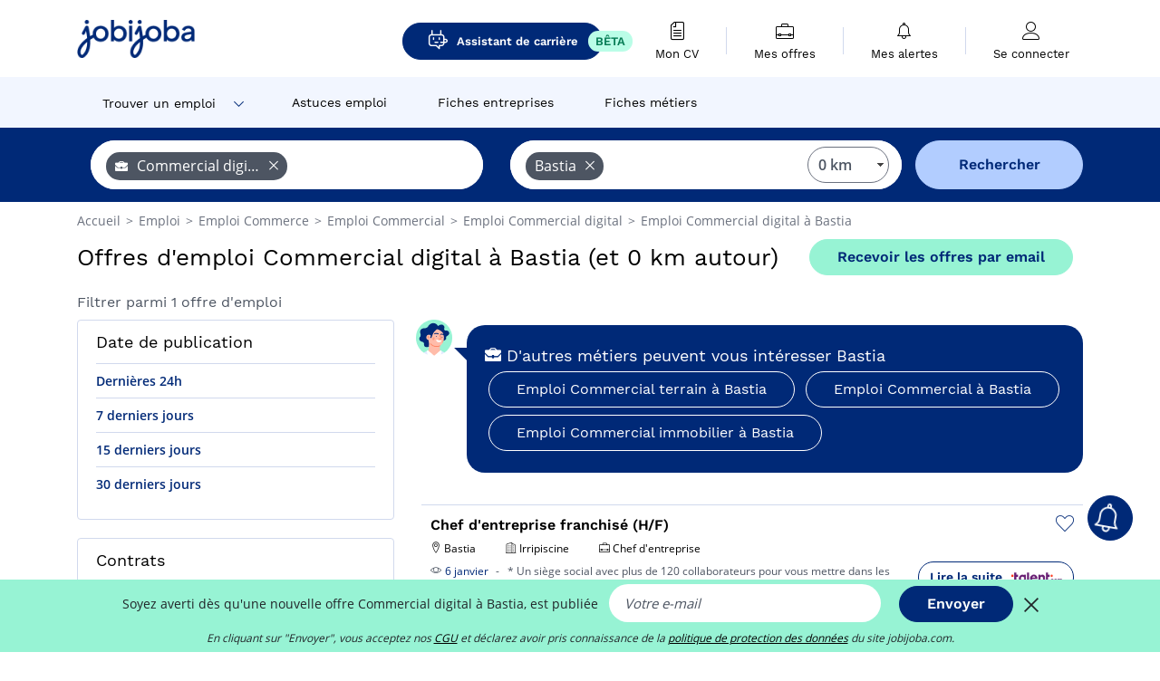

--- FILE ---
content_type: text/html; charset=UTF-8
request_url: https://www.jobijoba.com/fr/emploi/Commercial+digital/Bastia
body_size: 10383
content:
<!DOCTYPE html>
<html lang="fr-FR">
<head>
    <meta http-equiv="content-type" content="text/html; charset=utf-8"/>
    <link rel="shortcut icon" type="image/x-icon" href="/build/images/favicon.ico"/>
    <link rel="apple-touch-icon" sizes="192x192" href="/build/images/icons/icon-192x192.png"/>
    <title>Emploi Commercial digital à Bastia - Janvier 2026 - Jobijoba</title>
    <meta name="description" content="Trouvez votre emploi de Commercial digital à Bastia parmi les 1 offres proposées par Jobijoba ➤ CDI, CDD, Stages ☑ Alertes personnalisées par mail"/>
    <link rel="canonical" href="https://www.jobijoba.com/fr/emploi/Commercial+digital/Bastia"/>
    <meta name="theme-color" content="#ffffff">
    <meta name="viewport"
          content="width=device-width, height=device-height, initial-scale=1.0, maximum-scale=1.0, user-scalable=1"/>
    <meta name="robots" content="index, follow">
    <meta name="google" content="nositelinkssearchbox"/>
    <link rel="preconnect" href="https://jobijoba.imgix.net/">
    <link rel="preconnect" href="https://accounts.google.com"/>
    <link rel="preconnect" href="https://www.googletagmanager.com"/>
    <link rel="preconnect" href="https://sdk.privacy-center.org"/>
    <link rel="manifest" type="application/json" href="/fr/manifest.json" crossorigin="use-credentials">
    <link rel="preload" href="/build/fonts/WorkSans-Regular.393cfc4d.woff2" as="font" type="font/woff2" crossorigin="anonymous"/>
    <link rel="preload" href="/build/fonts/WorkSans-SemiBold.02545a07.woff2" as="font" type="font/woff2" crossorigin="anonymous"/>
    <link rel="preload" href="/build/fonts/open-sans-400.dfdc1a4b.woff2" as="font" type="font/woff2" crossorigin="anonymous"/>
    <link rel="preload" href="/build/fonts/icomoon.b9914f7e.woff2" as="font" type="font/woff2" crossorigin="anonymous"/>
    <meta property="og:title" content="Emploi Commercial digital à Bastia - Janvier 2026 - Jobijoba">
    <meta property="og:description" content="Trouvez votre emploi de Commercial digital à Bastia parmi les 1 offres proposées par Jobijoba ➤ CDI, CDD, Stages ☑ Alertes personnalisées par mail">
    <meta property="og:url" content="https://www.jobijoba.com/fr/emploi/Commercial+digital/Bastia">
    <meta property="og:site_name" content="Jobijoba">
    <meta property="og:image" content="https://www.jobijoba.com/fr/build/images/logo-jobijoba-200x200.jpg">
    <meta property="og:image:type" content="image/jpeg">
    <meta property="og:image:width" content="200">
    <meta property="og:image:height" content="200">
    <meta property="og:locale" content="fr_FR">
    <meta property="og:type" content="website">

    <meta property="fb:app_id" content="169814163212" />

    <meta name="twitter:card" content="summary" />
    <meta name="twitter:site" content="@JobiJoba_FR" />

                <link rel="stylesheet" href="/build/8543.3e817814.css"><link rel="stylesheet" href="/build/8298.9407c636.css">
    
    <link rel="stylesheet" href="/build/5176.36ebcf9b.css"><link rel="stylesheet" href="/build/results.a9195d6a.css">

    



    <script nonce="gDktgRvJPXpAiwVlrFjcTw==">
                                    
        window.dataLayer = window.dataLayer || [];
        window.dataLayer.push({
            'categoryPage': 'search_results_index',
            'sujetPage': 'search_results',
            'typePage': 'index_jobtitle_city',                             'Metier' : 'commercial digital',
                'Domaine' : 'commerce',
                'Localite' : 'bastia',
                'jobCounter' : 1,
                    });
    </script>

    <script nonce="gDktgRvJPXpAiwVlrFjcTw==" type="text/javascript">
        var _paq = window._paq || [];
    </script>

    <!-- Google Tag Manager -->
<script nonce="gDktgRvJPXpAiwVlrFjcTw==">
window.didomiOnReady = window.didomiOnReady || [];
window.didomiOnReady.push(function () {
    (function(w,d,s,l,i){w[l]=w[l]||[];w[l].push({'gtm.start':
        new Date().getTime(),event:'gtm.js'});var f=d.getElementsByTagName(s)[0],
        j=d.createElement(s),dl=l!='dataLayer'?'&l='+l:'';j.async=true;j.src=
        'https://www.googletagmanager.com/gtm.js?id='+i+dl;f.parentNode.insertBefore(j,f);
    })(window,document,'script','dataLayer','GTM-MZGGGQS');
});
</script>
<!-- End Google Tag Manager -->


        </head>
<body>

        
            <header>
    <div id="header-wrapper" class="header-container" itemscope itemtype="http://www.schema.org/SiteNavigationElement">
        <div id="header-navbar-anchor"></div>
        <div class="navbar header-navbar py-0">
            <button type="button" class="header-navbar-menu js-menu">
                <div class="line-1"></div>
                <div class="line-2"></div>
                <div class="line-3"></div>
            </button>
            <div class="container navbar-container">
                <a class="navbar-brand d-flex align-items-center" href="/fr/">
                    <img class="navbar-logo" src="/build/images/logo_jobijoba.png?v2025-01-21" alt="Emploi" title="Emploi" width="255" height="70">
                </a>
                <div class="nav navbar-right navbar-links d-flex align-items-center">
                                            <a class="button-primary navbar-link-gpt-search results-button"
                           href="/fr/job-assistant" itemprop="url">
                            <span class="icon-gpt-search"></span>
                            <span itemprop="name">Assistant de carrière</span>
                            <span class="button-beta">BÊTA</span>
                        </a>

                                                                <div class="navbar-links-group">
                                                    <a class="navbar-link d-flex flex-md-row flex-lg-column " href="/fr/cv" rel="nofollow" itemprop="url">
                                <span class="navbar-link-icon icon-resume-file"></span>
                                <span class="navbar-link-label" itemprop="name">Mon CV</span>
                                                                <span class="border-active"></span>
                            </a>
                            <span class="navbar-link-separator"></span>
                                                <div class="navbar-link d-flex flex-md-row flex-lg-column " data-href="/fr/my-search-history" itemprop="url">
                            <span class="navbar-link-icon icon-resume-briefcase"></span>
                            <span class="navbar-link-label" itemprop="name">Mes offres</span>
                            <span class="border-active"></span>
                        </div>
                        <span class="navbar-link-separator"></span>
                        <div class="navbar-link d-flex flex-md-row flex-lg-column " data-href="/fr/my-alerts" itemprop="url">
                            <span class="navbar-link-icon icon-bell"></span>
                            <span class="navbar-link-label" itemprop="name">Mes alertes</span>
                            <span class="border-active"></span>
                        </div>
                        <span class="navbar-link-separator"></span>
                        <a class="navbar-link d-flex flex-md-row flex-lg-column " href="/fr/my-profile" rel="nofollow" itemprop="url">
                            <span class="navbar-link-icon icon-user-account"></span>
                            <span class="navbar-link-label" itemprop="name">
                                                                    Se connecter                                                            </span>
                            <span class="border-active"></span>
                        </a>
                    </div>
                </div>
            </div>
                            <button type="button" class="navbar-toggle navbar-search d-sm-block d-md-block d-lg-none">
                    <span class="icon-search"></span>
                </button>
                    </div>

        <div class="header-subnavbar py-0">
            <div class="container subnavbar-container">
                <div class="subnavbar">
                    <div class="subnavbar-links-group d-flex">
                                                                                    <div class="col-lg-2 subnavbar-link-job dropdown-button d-flex align-items-center p-0">
                                    <a itemprop="url" href="/fr/emploi"  class="subnavbar-link">
                                        <span itemprop="name">Trouver un emploi</span>
                                    </a>
                                    <span class="subnavbar-link-job-icon icon-arrow-down2"></span>
                                </div>
                                <div class="dropdown-content">
                                    <div class="container dropdown-content-container d-flex flex-column align-items-start">
                                        <div class="dropdown-content-title">TYPE DE CONTRAT</div>
                                        <div class="dropdown-content-link" data-href="/fr/emploi" itemprop="url"><span itemprop="name">Emploi CDI/CDD</span></div>
                                        <a class="dropdown-content-link" href="/fr/interim" itemprop="url"><span itemprop="name">Missions d'intérim</span></a>
                                        <a class="dropdown-content-link" href="/fr/alternance" itemprop="url"><span itemprop="name">Offres d'alternance</span></a>
                                    </div>
                                </div>
                                                                                                                                                                        <a itemprop="url" href="/fr/dossiers"
                                    class="subnavbar-link d-flex align-items-center ">
                                    <span itemprop="name">Astuces emploi</span>
                                </a>
                                                                                                                                                <a itemprop="url" href="/fr/entreprises"
                                    class="subnavbar-link d-flex align-items-center ">
                                    <span itemprop="name">Fiches entreprises</span>
                                </a>
                                                                                                                                                <a itemprop="url" href="/fr/fiches-metiers"
                                    class="subnavbar-link d-flex align-items-center ">
                                    <span itemprop="name">Fiches métiers</span>
                                </a>
                                                                        </div>
                </div>
            </div>
        </div>

    </div>

    </header>
    
        
<div id="form">
    <div id="header-search-box-anchor"></div>
    <div id="header-search-box" class="search-box-common">
        <img alt="" src="/build/images/cover-home.jpg" class="search-box-img d-flex d-lg-none d-xl-none" srcset="/build/images/cover-home-576.jpg 576w, /build/images/cover-home-768.jpg 768w, /build/images/cover-home-992.jpg 992w, /build/images/cover-home-1200.jpg 1200w">
        <div class="container container-searchbox">
            <div id="search-box">
                <div class="clearfix d-flex flex-column flex-lg-row">
                    <div id="form_what" class="suggest col-12 col-lg-5">
                        <div id="form_what_input"
                             data-text="Quel emploi recherchez-vous ?"
                             class="w-100">
                        </div>
                    </div>

                                            <div id="form_where" class="suggest col-12 col-lg-5">
                            <div id="form_where_perimeter">
                                <select id="form_where_perimeter_select" class="ui-multiselect-perimeter">
                                                                            <option value="0" class="perimeter-option" selected>
                                            0 km
                                        </option>
                                                                            <option value="10" class="perimeter-option" >
                                            10 km
                                        </option>
                                                                            <option value="15" class="perimeter-option" >
                                            15 km
                                        </option>
                                                                            <option value="20" class="perimeter-option" >
                                            20 km
                                        </option>
                                                                            <option value="50" class="perimeter-option" >
                                            50 km
                                        </option>
                                                                    </select>
                            </div>
                            <div id="form_where_input" data-text="Où ?" class="w-100"></div>
                        </div>
                    
                    <span id="form_submit_btn" class="search-box-button col-12 col-lg-2">Rechercher</span>
                </div>
            </div>
        </div>
    </div>
</div>

    


    
            <div class="container">
                <div id="wo-breadcrumbs" class="c_breadcrumb" itemscope itemtype="http://schema.org/BreadcrumbList">
        <span itemprop="itemListElement" itemscope itemtype="http://schema.org/ListItem">
            <a itemprop="item" href="/fr/" title="Accueil">
                <span itemprop="name">
                    Accueil                </span>
                <meta itemprop="position" content="1" />
            </a>
        </span>

                    <span class="wo-separator"> &gt; </span>
            <span itemprop="itemListElement" itemscope itemtype="http://schema.org/ListItem">
                                <a itemprop="item" href="/fr/emploi" title="Emploi">
                                    <span itemprop="name">
                        Emploi
                    </span>
                    <meta itemprop="position" content="2" />
                                </a>
                            </span>
                    <span class="wo-separator"> &gt; </span>
            <span itemprop="itemListElement" itemscope itemtype="http://schema.org/ListItem">
                                <a itemprop="item" href="/fr/emploi/Commerce" title="Emploi Commerce ">
                                    <span itemprop="name">
                        Emploi Commerce 
                    </span>
                    <meta itemprop="position" content="3" />
                                </a>
                            </span>
                    <span class="wo-separator"> &gt; </span>
            <span itemprop="itemListElement" itemscope itemtype="http://schema.org/ListItem">
                                <a itemprop="item" href="/fr/emploi/Commercial" title="Emploi Commercial ">
                                    <span itemprop="name">
                        Emploi Commercial 
                    </span>
                    <meta itemprop="position" content="4" />
                                </a>
                            </span>
                    <span class="wo-separator"> &gt; </span>
            <span itemprop="itemListElement" itemscope itemtype="http://schema.org/ListItem">
                                <a itemprop="item" href="/fr/emploi/Commercial+digital" title="Emploi Commercial digital ">
                                    <span itemprop="name">
                        Emploi Commercial digital 
                    </span>
                    <meta itemprop="position" content="5" />
                                </a>
                            </span>
                    <span class="wo-separator"> &gt; </span>
            <span itemprop="itemListElement" itemscope itemtype="http://schema.org/ListItem">
                                <a itemprop="item" href="/fr/emploi/Commercial+digital/Bastia" title="Emploi Commercial digital à Bastia">
                                    <span itemprop="name">
                        Emploi Commercial digital à Bastia
                    </span>
                    <meta itemprop="position" content="6" />
                                </a>
                            </span>
            </div>

        </div>
    
    <div class="container results-container">
        <div class="results-header row">
            <div class="col-12">
                <h1 class="results-h1 jj-text-xlarge">
                    Offres d&#039;emploi Commercial digital à Bastia (et 0 km autour)
                </h1>
                <span class="alert-button button-secondary c_button" data-search-id="" data-origin="top" data-url="https://www.jobijoba.com/fr/alert/create">
                    Recevoir les offres par email
                </span>
            </div>
        </div>
        <div class="row">
            <div class="filters col-12 col-lg-4">
            <div class="row">
            <div class="col-md-12 clearfix">
                
            </div>
        </div>
        <h2 id="filter-title" class="filter-h2 d-flex justify-content-between jj-text-xsmall">
        Filtrer parmi 1 offre d&#039;emploi
        <span class="mobile-icon">
            <span class="icon-arrow-down2"></span>
            <span class="icon-arrow-up2"></span>
        </span>
    </h2>
    
        
    <div class="filter-card" id="publication_date">
        <div class="filter-card-header d-flex justify-content-between">
            Date de publication
            <span class="mobile-icon">
                <span class="icon-arrow-down2"></span>
                <span class="icon-arrow-up2"></span>
            </span>
        </div>
        <div class="filter-card-body">
                                                                    <div class="jj-border">
                                            <div data-href="/fr/query/?what=Commercial%2Bdigital&amp;where=Bastia&amp;where_type=city&amp;perimeter=0&amp;period=24_hours" class="filter-link">
                            Dernières 24h
                        </div>
                    
                </div>
                                                                    <div class="jj-border">
                                            <div data-href="/fr/query/?what=Commercial%2Bdigital&amp;where=Bastia&amp;where_type=city&amp;perimeter=0&amp;period=7_days" class="filter-link">
                            7 derniers jours
                        </div>
                    
                </div>
                                                                    <div class="jj-border">
                                            <div data-href="/fr/query/?what=Commercial%2Bdigital&amp;where=Bastia&amp;where_type=city&amp;perimeter=0&amp;period=15_days" class="filter-link">
                            15 derniers jours
                        </div>
                    
                </div>
                                                                    <div class="jj-border">
                                            <div data-href="/fr/query/?what=Commercial%2Bdigital&amp;where=Bastia&amp;where_type=city&amp;perimeter=0&amp;period=30_days" class="filter-link">
                            30 derniers jours
                        </div>
                    
                </div>
                    </div>
    </div>
            <div class="filter-card" id="contract_type">
        <div class="filter-card-header d-flex justify-content-between">
            Contrats
            <span class="mobile-icon">
                <span class="icon-arrow-down2"></span>
                <span class="icon-arrow-up2"></span>
            </span>
        </div>
        <div class="filter-card-body">
            
                            <div class="jj-border">
                    <label class="contract-type-label" for="CDI">
                    <input id="CDI" type="checkbox" value="CDI" >
                    <span class="contract-label">
                        CDI
                    </span>
                    </label>
                </div>
                            <div class="jj-border">
                    <label class="contract-type-label" for="Intérim">
                    <input id="Intérim" type="checkbox" value="Intérim" >
                    <span class="contract-label">
                        Intérim
                    </span>
                    </label>
                </div>
                            <div class="jj-border">
                    <label class="contract-type-label" for="CDD">
                    <input id="CDD" type="checkbox" value="CDD" >
                    <span class="contract-label">
                        CDD
                    </span>
                    </label>
                </div>
                            <div class="jj-border">
                    <label class="contract-type-label" for="Indépendant">
                    <input id="Indépendant" type="checkbox" value="Indépendant" >
                    <span class="contract-label">
                        Indépendant
                    </span>
                    </label>
                </div>
                            <div class="jj-border">
                    <label class="contract-type-label" for="Stage">
                    <input id="Stage" type="checkbox" value="Stage" >
                    <span class="contract-label">
                        Stage
                    </span>
                    </label>
                </div>
                            <div class="jj-border">
                    <label class="contract-type-label" for="Alternance">
                    <input id="Alternance" type="checkbox" value="Alternance" >
                    <span class="contract-label">
                        Alternance
                    </span>
                    </label>
                </div>
                        <button id="contract-submit" class="button-outline" type="button" data-target="https://www.jobijoba.com/fr/query/?what=Commercial%2Bdigital&amp;where=Bastia&amp;whereType=city&amp;perimeter=0">Valider</button>
        </div>
    </div>


                <div id="filters-anchor"></div>
        <div id="filters-fixed" style="display: none;">
            <div class="filter-card-header">
                <p class="filter-fixed-title">Modifier mes filtres</p>
            </div>
            <div class="filter-card-body">
                                    <div class="border-top">
                        <a class="filter-link" href="#publication_date">Date de publication</a>
                    </div>
                                    <div class="border-top">
                        <a class="filter-link" href="#contract_type">Contrats</a>
                    </div>
                            </div>
        </div>
    </div>            <div class="right-column col-12 col-lg-8">
    

    
                

<div class="coach-bubble jobtitle">
    <img class="coach" src="/build/images/results/coach.png" alt="coach"/>
    <div class="coach-title">
                                <span class="icon-briefcase"></span>
                                                 D&#039;autres métiers peuvent vous intéresser Bastia

    </div>

            <div class="content jj-text-small">
                                                                        <a class="button-primary btn-link  m-1" href="/fr/emploi/Commercial+terrain/Bastia">
                            Emploi Commercial terrain à Bastia
                        </a>
                                                                                <a class="button-primary btn-link  m-1" href="/fr/emploi/Commercial/Bastia">
                            Emploi Commercial à Bastia
                        </a>
                                                                                <a class="button-primary btn-link  m-1" href="/fr/emploi/Commercial+immobilier/Bastia">
                            Emploi Commercial immobilier à Bastia
                        </a>
                                                                                                                                                                                                                                                                                                                    </div>
    </div>
            

    <div class="offers">
                    




<div class="offer" data-id="ad_81d2fd37160eecf9e2129924a9c1b1e8">
    <div class="actions float-right d-flex">
        <span class="icon-save-ad  icon-heart-empty js-save-ad "
              title="Sauvegarder l'offre"></span>
    </div>

            <div data-atc="uggcf://jjj=pt=wbovwbon=pt=pbz/se/erqverpg/bssre/54/81q2sq37160rrps9r2129924n9p1o1r8" class="offer-link encoded-offer-link js-target" data-product="{&quot;event&quot;:&quot;productClick&quot;,&quot;email&quot;:&quot;&quot;,&quot;ecommerce&quot;:{&quot;click&quot;:{&quot;actionField&quot;:{&quot;list&quot;:&quot;search_results_index&quot;},&quot;products&quot;:[{&quot;name&quot;:&quot;Chef d&#039;entreprise franchis\u00e9 (H\/F)&quot;,&quot;id&quot;:&quot;81d2fd37160eecf9e2129924a9c1b1e8&quot;,&quot;price&quot;:0,&quot;brand&quot;:&quot;Irripiscine&quot;,&quot;category&quot;:&quot;Gestion&quot;,&quot;variant&quot;:&quot;emploi_payant_fuzzy&quot;,&quot;rhw&quot;:1342556.116,&quot;chw&quot;:1341285,&quot;bhw&quot;:1342523.1,&quot;ahw&quot;:1341285,&quot;position&quot;:1,&quot;dimension24&quot;:&quot;talent.fr_bulk_direct&quot;,&quot;customerName&quot;:&quot;Talent.com Inc&quot;,&quot;mv_test&quot;:&quot;false&quot;}]}}}">
    
        <div class="offer-header">
            <p class="offer-header-title">
                Chef d&#039;entreprise franchisé (H/F)
            </p>

            
            <div class="offer-features">
                                    <span class="feature">
                    <span class="iconwrap">
                        <span class="icon-map-marker"></span>
                    </span>
                    <span>Bastia</span>
                                                                                </span>
                                                                    <span class="feature">
                    <span class="iconwrap">
                        <span class="icon-apartment"></span>
                    </span>
                    <span>
                        Irripiscine
                                            </span>
                </span>
                
                                    <span class="feature">
                        <span class="iconwrap">
                            <span class="icon-resume-briefcase"></span>
                        </span>
                        <span>Chef d&#039;entreprise</span>
                    </span>
                
                            </div>
        </div>
        <div class="d-flex justify-content-between">
            <div class="d-inline description-wrapper">
                                    <a class="permalink-link" href="https://www.jobijoba.com/fr/annonce/54/81d2fd37160eecf9e2129924a9c1b1e8" title="Chef d&#039;entreprise franchisé (H/F)">
                        <span class="permalink-icon icon-eye2"></span>
                    </a>
                
                <span class="text-primary publication_date">
                    6 janvier
                </span>
                <span class="separator">-</span>
                <span class="description">
                    <span class="d-none d-lg-inline">* Un siège social avec plus de 120 collaborateurs pour vous </span>mettre dans les meilleures dispositions de réussite : conseil entrepreneurial, marketing/<strong>digital</strong><span class="d-none d-lg-inline"></span><span> &hellip;</span>
                </span>
                            </div>
            <div class="candidate d-none d-lg-block">
                <div class="button-outline candidate-btn">
                    <span class="d-inline-flex align-items-center">
                        <span class="candidate-btn-label">Lire la suite</span>
                        <img class="thumbnailIcon" src="https://www.jobijoba.com/fr/image/partner/talent.fr_bulk_direct.gif" alt="talent.fr_bulk_direct" title="talent.fr_bulk_direct" />
                    </span>
                </div>
            </div>
        </div>

            </div>
    </div>
                                                                                        </div>

    

<div class="coach-bubble">
    <img class="coach" src="/build/images/results/coach.png" alt="coach"/>
    <div class="description">
        <div class="widen">
            <div class="coach-title">
                <span class="icon"></span>
                D&#039;autres recherches similaires Commercial digital à Bastia
            </div>
            <div class="suggestions-links">
                                                                                                        
    <a class="button-primary m-1"
       href="/fr/emploi/Commercial+digital"
       title="Emploi Commercial digital"> Emploi Commercial digital
    </a>

                                                                                        
    <a class="button-primary m-1"
       href="/fr/emploi/lieu/Bastia"
       title="Emploi à Bastia"> Emploi à Bastia
    </a>

                                                                                                                        </div>
                            <div class="coach-title">
                    Les secteurs suivants recrutent à Bastia&nbsp; :
                </div>
                <div class="suggestions-links">
                                                                                
    <a class="button-primary m-1"
       href="/fr/emploi/Commerce/Bastia"
       title="Emploi Commerce à Bastia"> Emploi Commerce à Bastia
    </a>

                                                            </div>
                        <div>
                            </div>
            <div>
                            </div>
        </div>
    </div>
</div>




    <div class="alert-bloc container form-green-background">

    <div class="row">
        <div class="d-none d-md-block col-md-2 px-0">
            <img src="/build/images/results/alert.png" width="100%">
        </div>

        <div class="col-12 col-md-10">
            <div class="row">
                <div class="col-12">
                    <div class="alert-title">Ne manquez pas une nouvelle offre d&#039;emploi !</div>
                                                                                                                                                            
                                        <div class="input-label">Soyez averti dès qu&#039;une nouvelle offre Commercial digital  à Bastia,  est publiée</div>
                </div>
            </div>

            <form name="search_alert" method="post" action="/fr/alert/create">
            <div class="row">
                <div class="col-12 col-md-8">
                    <input type="email" id="search_alert_email" name="search_alert[email]" required="required" placeholder="Votre e-mail" class="input w-100 js-email" />
                    <input type="hidden" id="search_alert_origin" name="search_alert[origin]" value="bottom" />
                </div>
                <div class="col-12 col-md-4">
					<button type="submit" class="button-primary w-100" data-search-id="" data-origin="bottom">
						Valider
                    </button>
                </div>
            </div>
            <div class="form-errors pt-2">
                            </div>
            <input type="hidden" id="search_alert_searchId" name="search_alert[searchId]" /><input type="hidden" id="search_alert_what" name="search_alert[what]" /><input type="hidden" id="search_alert_where" name="search_alert[where]" /><input type="hidden" id="search_alert__token" name="search_alert[_token]" data-controller="csrf-protection" value="ea8a2.xJWcsCY8AzU1DT5tGe-ZpiKXfLyHZBtPu1rZQHgLkv0.nufd-2V_aFJjRwgmb9nb6UHdCf6qN0w6zhCKck9n-s23wO_qYU1CVABMcw" /></form>

            <div class="row">
                <div class="col-12">
                    <p class="agreement">En cliquant sur "Valider", vous acceptez nos <span data-href="/fr/cgu" class="agreement-link">CGU</span> et déclarez avoir pris connaissance de la <span data-href="/fr/politique-confidentialite" class="agreement-link">politique de protection des données</span> du site jobijoba.com.</p>
                </div>
            </div>
        </div>
    </div>
</div>
    
    
        <div class="faq-container">
    <h2 class="faq-title">La FAQ de la recherche d&#039;emploi</h2>
    <div itemprop="mainEntity" itemscope="" itemtype="https://schema.org/FAQPage">

                                    
                    <div class="faq-wrapper" itemprop="mainEntity" itemscope="" itemtype="https://schema.org/Question">
    <div class="faq-open">
        <h3 class="faq-question-title" itemprop="name">
            <span class="icon-cash-euro"></span>
            <span class="hidden-icon">&#128182;</span>
            Comment estimer mon salaire pour le métier de Commercial digital ?
        </h3>
        <span class="arrow icon-arrow-down2 faq-arrow"></span>
    </div>
    <div class="faq-content" itemprop="acceptedAnswer" itemscope="" itemtype="https://schema.org/Answer">
        <p class="mb-0" itemprop="text">Estimez votre salaire pour le métier de Commercial digital grâce à notre analyseur de CV<br>
            <a class="button-primary faq-button" href="https://www.jobijoba.com/fr/cv?utm_source=google&utm_medium=organic&utm_campaign=faq" title="En savoir plus">En savoir plus</a>
        </p>
    </div>
</div>
                    <div class="faq-wrapper" itemprop="mainEntity" itemscope="" itemtype="https://schema.org/Question">
    <div class="faq-open">
        <h3 class="faq-question-title" itemprop="name">
            <span class="icon-resume-briefcase"></span>
            <span class="hidden-icon">&#128188;</span>
            Combien d&#039;offres sont actuellement proposées pour le métier Commercial digital sur Jobijoba ?
        </h3>
        <span class="arrow icon-arrow-down2 faq-arrow"></span>
    </div>
    <div class="faq-content" itemprop="acceptedAnswer" itemscope="" itemtype="https://schema.org/Answer">
        <p class="mb-0" itemprop="text">Jobijoba vous propose 1 offres pour le métier Commercial digital.<br>
            <a class="button-primary faq-button" href="https://www.jobijoba.com/fr/emploi/Commercial+digital?utm_source=google&utm_medium=organic&utm_campaign=faq" title="Voir les offres d&#039;emploi">Voir les offres d&#039;emploi</a>
        </p>
    </div>
</div>
                    <div class="faq-wrapper" itemprop="mainEntity" itemscope="" itemtype="https://schema.org/Question">
    <div class="faq-open">
        <h3 class="faq-question-title" itemprop="name">
            <span class="icon-map-marker"></span>
            <span class="hidden-icon">&#128205;</span>
            Où trouver les meilleures offres d&#039;emploi pour le métier Commercial digital ?
        </h3>
        <span class="arrow icon-arrow-down2 faq-arrow"></span>
    </div>
    <div class="faq-content" itemprop="acceptedAnswer" itemscope="" itemtype="https://schema.org/Answer">
        <p class="mb-0" itemprop="text">Trouvez l&#039;emploi Commercial digital qui vous ressemble sur Jobijoba !<br>
            <a class="button-primary faq-button" href="https://www.jobijoba.com/fr/emploi/Commercial+digital?utm_source=google&utm_medium=organic&utm_campaign=faq" title="Voir les offres d&#039;emploi">Voir les offres d&#039;emploi</a>
        </p>
    </div>
</div>
            </div>
</div>
</div>        </div>
    </div>

                
    

    
    

    <script nonce="gDktgRvJPXpAiwVlrFjcTw==">var pageOptions = {
    'pubId' : 'pub-1965867631231057',
    'query' : 'Emploi,\u0020Recrutement,\u0020Formation,\u0020Commercial\u0020digital\u0020Bastia',
    'hl' : "fr",
    'adPage': 1,
    'plusOnes': false,
    'sellerRatings': false,
    'fontSizeTitle': 16,
    'fontSizeDescription': 13,
    'colorTitleLink': '#006FBA',
    'colorText': '#696969',
    'colorDomainLink': '#FF2782',
    'detailedAttribution': false,
    'linkTarget' : '_blank'
};

// pub sur les pages de résultats
var adblock1 = {
    'channel' : "8702018043",
    'container' : "afscontainer1"
};

// pub sur les pages de résultats
var adblock2 = {
    'channel' : "6610199642",
    'container' : "afscontainer2"
};

// pub sur les pages de résultats
var adblock3 = {
    'channel' : "6011493098",
    'container' : "afscontainer3"
};

// pub page de resultats 0 resultat
var adblock4 = {
    'channel' : "7954115647",
    'container' : "afscontainer4"
};

// pub landing sea et permaliens
var adblock5 = {
    'channel' : "9206388845",
    'container' : "afscontainer5"
};

// pub sur la page d'offre expirée
var adblock6 = {
    'channel' : "6550821248",
    'container' : "afscontainer6"
};

function displayAdsense() {
    if(document.getElementById(adblock1.container)) {
        _googCsa('ads', pageOptions, adblock1);
    }
    if(document.getElementById(adblock2.container)) {
        _googCsa('ads', pageOptions, adblock2);
    }
    if(document.getElementById(adblock3.container)) {
        _googCsa('ads', pageOptions, adblock3);
    }
    if(document.getElementById(adblock4.container)) {
        _googCsa('ads', pageOptions, adblock4);
    }
    if(document.getElementById(adblock5.container)) {
        _googCsa('ads', pageOptions, adblock5);
    }
    if(document.getElementById(adblock6.container)) {
        _googCsa('ads', pageOptions, adblock6);
    }
}</script>

            <footer>
    <div class="container" id="footer">
        <div class="row">
            <div class="footer col-md-6 col-lg-4 d-none d-lg-block">
                <p class="h6">Jobijoba</p>
                <ul>
                                            <li><a href="/fr/dossiers" title="Conseils emploi">Conseils emploi</a></li>
                                                                <li><a href="/fr/avis-par-entreprise" title="Avis Entreprise">Avis Entreprise</a></li>
                                    </ul>
            </div>
            <div class="footer col-lg-4 d-none d-lg-block">
                <p class="h6">Trouvez des offres</p>
                <ul>
                    <li><a href="/fr/offres-d-emploi-par-metier" title="Emplois par métier">Emplois par métier</a></li>
                    <li><a href="/fr/offres-d-emploi-par-secteur" title="Emplois par secteur">Emplois par secteur</a></li>
                    <li><a href="/fr/offres-d-emploi-par-societe" title="Emplois par société">Emplois par société</a></li>
                    <li><a href="/fr/emploi-localite" title="Emplois par localité">Emplois par localité</a></li>
                                            <li><a href="/fr/offres-d-emploi-par-mots-cles" title="Emplois par mots clés">Emplois par mots clés</a></li>
                                                                <li><a href="/fr/interim" title="Missions Intérim">Missions Intérim</a></li>
                        <li><a href="/fr/alternance" title="Emploi Alternance">Emploi Alternance</a></li>
                                    </ul>
            </div>

            <div class="footer col-md-6 col-lg-4 d-none d-lg-block">
                <p class="h6">Contact / Partenariats</p>
                <ul>
                    <li><a href="/fr/contact" title="Contactez-nous" rel="nofollow" target="_blank">Contactez-nous</a></li>
                                            <li><span class="js-target" data-href="https://forms.monday.com/forms/e8166722a5f33aa0e7b55ec21e6a0b64?r=euc1" title="Publiez vos offres sur Jobijoba">Publiez vos offres sur Jobijoba</span></li>
                                                                <li><a href="/fr/affiliation-offres-emploi" title="Programme d'affiliation" target="_blank">Programme d'affiliation</a></li>
                                    </ul>
            </div>
        </div>
        <hr class="d-none d-lg-block" />
                    <div class="footer d-none d-lg-block social-networks">
                Suivez Jobijoba sur                <a href="https://www.linkedin.com/company/2681517" target="_blank" aria-hidden="true" rel="nofollow"><span class="icon-linkedin2"></span>&nbsp;Linkedin</a>
            </div>
            <hr class="d-none d-lg-block" />
                <div class="row">
            <div class="col-12 corporate">
                <p>
                <span data-href="/fr/mentions-legales" title="" target="_blank">Mentions légales</span> -
                <span data-href="/fr/cgu" title="" target="_blank">Conditions générales d'utilisation</span> -
                <span data-href="/fr/politique-confidentialite" class="gray_arrow" target="_blank">Politique de confidentialité</span> -
                <span id="didomi-preferences" class="link">Gérer mes cookies</span> -
                <a href="https://www.hellowork-group.com/fr/legal/declaration-accessibilite-jobijoba/" rel="nofollow" target="_blank">Accessibilité : Non conforme</a>
                </p>
                <p>© 2026 Jobijoba - Tous Droits Réservés</p>
                                    <p class="cnil">Les informations recueillies dans ce formulaire font l’objet d’un traitement informatique destiné à Jobijoba SA. Conformément à la loi «&nbsp;informatique et libertés&nbsp;» du 6 janvier 1978 modifiée, vous disposez d’un droit d’accès et de rectification aux informations qui vous concernent. Vous pouvez également, pour des motifs légitimes, vous opposer au traitement des données vous concernant. Pour en savoir plus, <a href="https://www.cnil.fr/fr/comprendre-vos-droits" target="_blank" rel="nofollow">consultez vos droits sur le site de la CNIL</a>.</p>
                            </div>
        </div>
    </div>
</footer>
<div id="dialog" class="modal fade" style="" tabindex="-1">
    <div class="modal-dialog">
        <div class="modal-content">
            <div class="modal-header ">
                <button type="button" class="close d-flex justify-content-center align-items-center" data-dismiss="modal" aria-hidden="true"><span class="icon icon-close-thin"></span></button>
                <div class="modal-title text-center" style="">
                    <span class="title"></span>
                </div>
            </div>
            <div class="modal-body px-4">
                
            </div>
        </div>
    </div>
</div>


    
<div class="bottom-banners fixed-bottom w-100 p-0">
    
    
            <div id="alert-bell-button-wrapper">
    <div id="alert-bell-button" data-search-id="" data-origin="bell">
        <span class="icon-bell"></span>
        <span id="text-alert-button">Créer une alerte</span>
    </div>
</div>            <div id="alert-sticky-banner-wrapper" class="form-green-background">
        <form name="search_alert" method="post" action="/fr/alert/create">
        <div class="justify-content-center">
                <span class="text">
                                                                                                                                        
                                        Soyez averti dès qu&#039;une nouvelle offre Commercial digital  à Bastia,  est publiée
                </span>

            <input type="email" id="search_alert_email" name="search_alert[email]" required="required" placeholder="Votre e-mail" class="input mx-2" />
            <input type="hidden" id="search_alert_origin" name="search_alert[origin]" value="sticky-bottom" />

            <button type="submit" class="button-primary mx-2" data-search-id="" data-origin="sticky-bottom">
                Envoyer
            </button>
            <span class="icon-close-thin align-middle"></span>
        </div>
        <div class="form-errors d-flex justify-content-center">
                    </div>

        <input type="hidden" id="search_alert_searchId" name="search_alert[searchId]" /><input type="hidden" id="search_alert_what" name="search_alert[what]" /><input type="hidden" id="search_alert_where" name="search_alert[where]" /><input type="hidden" id="search_alert__token" name="search_alert[_token]" data-controller="csrf-protection" value="e8d2da78703.SpsrQen0gyQfbzlGhpzkbctjRCx_BaUlCqhOOpl0E1o.EOlqCqq36ENJJQ8N8KqmIqgpMW5SVvJQf-IdCK4Ye2o5zlgbroXCRSoudA" /></form>

        <span class="help">En cliquant sur "Envoyer", vous acceptez nos <span data-href="/fr/cgu" class="agreement-link">CGU</span> et déclarez avoir pris connaissance de la <span data-href="/fr/politique-confidentialite" class="agreement-link">politique de protection des données</span> du site jobijoba.com.</span>
    </div>
    
    </div>

        <script src="/build/runtime.9e590afe.js" defer nonce="gDktgRvJPXpAiwVlrFjcTw=="></script><script src="/build/4692.d0237668.js" defer nonce="gDktgRvJPXpAiwVlrFjcTw=="></script><script src="/build/6518.d34509bc.js" defer nonce="gDktgRvJPXpAiwVlrFjcTw=="></script><script src="/build/7709.53166354.js" defer nonce="gDktgRvJPXpAiwVlrFjcTw=="></script><script src="/build/app.6a23fe16.js" defer nonce="gDktgRvJPXpAiwVlrFjcTw=="></script>
    <script src="/build/2779.82d75603.js" defer nonce="gDktgRvJPXpAiwVlrFjcTw=="></script><script src="/build/9541.249111d9.js" defer nonce="gDktgRvJPXpAiwVlrFjcTw=="></script><script src="/build/899.bedf921d.js" defer nonce="gDktgRvJPXpAiwVlrFjcTw=="></script><script src="/build/8102.0d48aeaf.js" defer nonce="gDktgRvJPXpAiwVlrFjcTw=="></script><script src="/build/2772.1744639b.js" defer nonce="gDktgRvJPXpAiwVlrFjcTw=="></script><script src="/build/8298.19c9f87c.js" defer nonce="gDktgRvJPXpAiwVlrFjcTw=="></script><script src="/build/base.6633161f.js" defer nonce="gDktgRvJPXpAiwVlrFjcTw=="></script>

    <script src="/build/9012.781771f8.js" defer nonce="gDktgRvJPXpAiwVlrFjcTw=="></script><script src="/build/results.cad73e9a.js" defer nonce="gDktgRvJPXpAiwVlrFjcTw=="></script>

<script nonce="gDktgRvJPXpAiwVlrFjcTw==">
    var rootUrl = "/fr/";
    var LOGPAGEHASH = "";

    var isUserLogged = false;

    window.addEventListener("DOMContentLoaded", function () {
        window.sentry.withScope(scope => scope.setTransactionName("search_results_index"));
        window.sentry.setTag("domain", "jobijoba.com");
        window.sentry.setTag("deviceType", "computer");
    });
</script>

<script nonce="gDktgRvJPXpAiwVlrFjcTw==">
    if ('serviceWorker' in navigator) {
        window.addEventListener('load', function () {
            navigator.serviceWorker.register('/fr/service-worker.js', {scope: '/fr/'}).then((reg) => {
            }).catch((error) => {
            });
        });
    }
    window.displayGSI = function () {
                google.accounts.id.initialize({
            client_id: '594096631433-4ifj4t5nk4racutp8bvhprnm325m8bih.apps.googleusercontent.com',
            auto_select: window.Didomi.getUserStatus().purposes.global.disabled.length !== 0,
            callback: function (data) {
                $.post(rootUrl + "sign_in_google_one_tap", {
                    'credential': data.credential,
                    'callback_uri': "https://www.jobijoba.com/fr/emploi/Commercial+digital/Bastia"
                }, function (response) {
                    window.location.href = JSON.parse(response).callback_url;
                });
            }
        });
        google.accounts.id.prompt();
            };
</script>

    <script nonce="gDktgRvJPXpAiwVlrFjcTw==">
                function addWhatTagsInput() {
                $("#form_what_input").tagsinput("add", {
            libelle: "Commercial\u0020digital",
            url: "Commercial\u002Bdigital",
            type: "jobtitle",
                    icon: "briefcase",
                });
        }

    function addWhereTagsInput() {
        $("#form_where_input").tagsinput("add", {
            libelle: "Bastia",
            url: "Bastia",
            type: "city",
        });
    }

        </script>
    <script nonce="gDktgRvJPXpAiwVlrFjcTw==">
        window.addEventListener("DOMContentLoaded", function () {
            
                                    
                        
                
        
if (document.readyState == 'loading') {
    window.addEventListener('DOMContentLoaded', inlineAdsTracking)
} else {
    inlineAdsTracking()
}

function inlineAdsTracking() {
    window.dataLayer = window.dataLayer || [];
    window.dataLayer.push({
        'event': 'impressionLoad',
        'ecommerce': {
            'currencyCode': 'EUR',
            'impressions': [{"name":"Chef d'entreprise franchis\u00e9 (H\/F)","id":"81d2fd37160eecf9e2129924a9c1b1e8","price":0,"brand":"Irripiscine","category":"Gestion","variant":"emploi_payant_fuzzy","list":"search_results_index","rhw":1342556.116,"chw":1341285,"bhw":1342523.1,"ahw":1341285,"position":1,"dimension24":"talent.fr_bulk_direct","customerName":"Talent.com Inc"}]
        }
    });
}
        });
        </script>
    <script nonce="gDktgRvJPXpAiwVlrFjcTw==">
        window.addEventListener("DOMContentLoaded", function () {
                if (document.readyState == 'loading') {
        window.addEventListener('DOMContentLoaded', viewItemListEvent())
    } else {
        viewItemListEvent()
    }

    function viewItemListEvent() {
                                            dataLayer.push({'event': 'view_item_list', 'items': [{"id":"81d2fd37160eecf9e2129924a9c1b1e8","location_id":"Bastia","google_business_vertical":"jobs"}]});
    }

        });
        </script>
    <script nonce="gDktgRvJPXpAiwVlrFjcTw==">
        window.addEventListener("DOMContentLoaded", function () {
            


        });
        </script>

<script nonce="gDktgRvJPXpAiwVlrFjcTw==" type="text/javascript">
    window.didomiConfig = {
        links: {
            privacy: 'https://www.jobijoba.com/fr/politique-confidentialite'
        },
        languages: {
            enabled: ['fr']
        }
    };
</script>
<script nonce="gDktgRvJPXpAiwVlrFjcTw==" type="text/javascript">window.gdprAppliesGlobally=false;(function(){(function(e,r){var t=document.createElement("link");t.rel="preconnect";t.as="script";var n=document.createElement("link");n.rel="dns-prefetch";n.as="script";var i=document.createElement("link");i.rel="preload";i.as="script";var o=document.createElement("script");o.id="spcloader";o.type="text/javascript";o["async"]=true;o.charset="utf-8";var a="https://sdk.privacy-center.org/"+e+"/loader.js?target_type=notice&target="+r;if(window.didomiConfig&&window.didomiConfig.user){var c=window.didomiConfig.user;var s=c.country;var d=c.region;if(s){a=a+"&country="+s;if(d){a=a+"&region="+d}}}t.href="https://sdk.privacy-center.org/";n.href="https://sdk.privacy-center.org/";i.href=a;o.src=a;var p=document.getElementsByTagName("script")[0];p.parentNode.insertBefore(t,p);p.parentNode.insertBefore(n,p);p.parentNode.insertBefore(i,p);p.parentNode.insertBefore(o,p)})("10db4368-5eb3-42cd-a875-91b80381831b","66JWg68F")})();</script>
</body>
</html>
